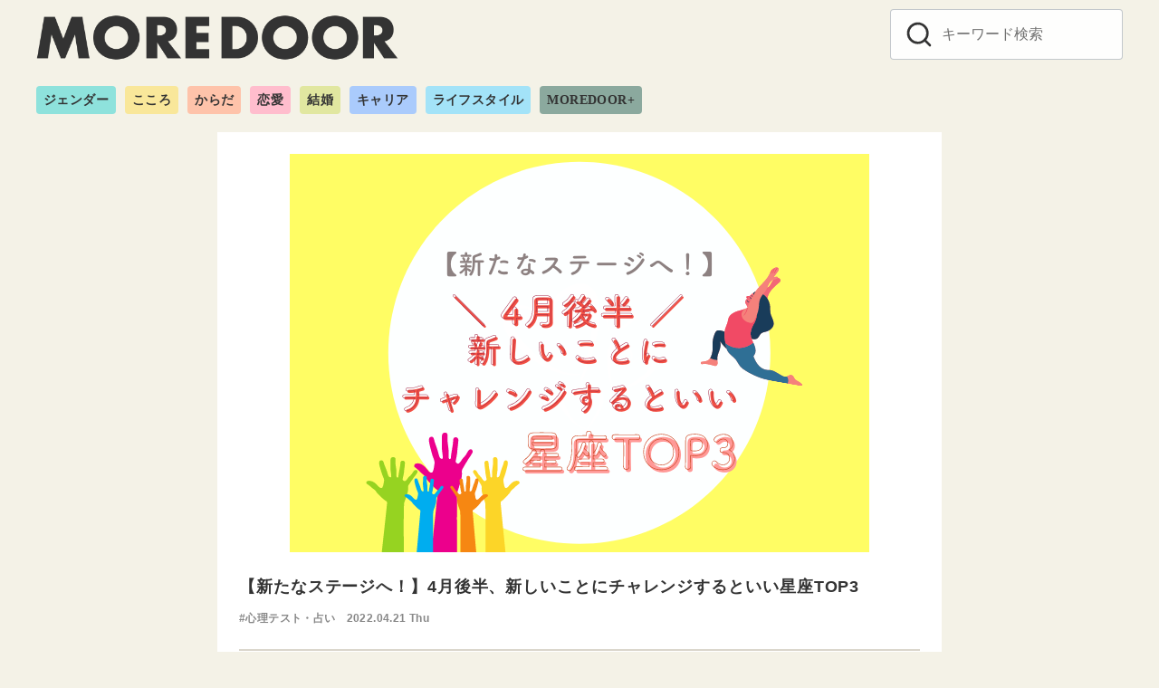

--- FILE ---
content_type: text/html; charset=UTF-8
request_url: https://moredoor.jp/521152
body_size: 10608
content:
<!DOCTYPE html><html dir="ltr" lang="ja" prefix="og: https://ogp.me/ns#"><head ><meta charset="UTF-8"><meta name="viewport" content="width=device-width, initial-scale=1.0"><meta http-equiv="X-UA-Compatible" content="IE=edge"><meta name="format-detection" content="telephone=no"/> <script>window.dataLayer =  window.dataLayer || [];
dataLayer.push({'PrimaryCategory':'#心理テスト・占い'});
dataLayer.push({'Categories':['#心理テスト・占い']});</script> <link media="all" href="https://moredoor.jp/wp-content/cache/autoptimize/css/autoptimize_1840f2b13de02b32426a0cac24a56475.css" rel="stylesheet"><title>【新たなステージへ！】4月後半、新しいことにチャレンジするといい星座TOP3 | MOREDOOR</title><meta name="robots" content="max-image-preview:large" /><link rel="canonical" href="https://moredoor.jp/521152" /><link rel="next" href="https://moredoor.jp/521152/2" /><meta name="generator" content="All in One SEO (AIOSEO) 4.5.1.1" /><meta property="og:locale" content="ja_JP" /><meta property="og:site_name" content="ren-ai.jp" /><meta property="og:type" content="article" /><meta property="og:title" content="【新たなステージへ！】4月後半、新しいことにチャレンジするといい星座TOP3 | MOREDOOR" /><meta property="og:url" content="https://moredoor.jp/521152" /><meta property="og:image" content="https://moredoor.jp/wp-content/uploads/2022/04/renai_uranai-1.png" /><meta property="og:image:secure_url" content="https://moredoor.jp/wp-content/uploads/2022/04/renai_uranai-1.png" /><meta property="og:image:width" content="640" /><meta property="og:image:height" content="440" /><meta property="article:published_time" content="2022-04-21T10:15:47+00:00" /><meta property="article:modified_time" content="2022-04-21T10:15:47+00:00" /><meta name="twitter:card" content="summary_large_image" /><meta name="twitter:site" content="@renai_jp" /><meta name="twitter:title" content="【新たなステージへ！】4月後半、新しいことにチャレンジするといい星座TOP3 | MOREDOOR" /><meta name="twitter:creator" content="@renai_jp" /><meta name="twitter:image" content="https://moredoor.jp/wp-content/uploads/2022/04/renai_uranai-1.png" /> <script type="application/ld+json" class="aioseo-schema">{"@context":"https:\/\/schema.org","@graph":[{"@type":"Article","@id":"https:\/\/moredoor.jp\/521152#article","name":"\u3010\u65b0\u305f\u306a\u30b9\u30c6\u30fc\u30b8\u3078\uff01\u30114\u6708\u5f8c\u534a\u3001\u65b0\u3057\u3044\u3053\u3068\u306b\u30c1\u30e3\u30ec\u30f3\u30b8\u3059\u308b\u3068\u3044\u3044\u661f\u5ea7TOP3 | MOREDOOR","headline":"\u3010\u65b0\u305f\u306a\u30b9\u30c6\u30fc\u30b8\u3078\uff01\u30114\u6708\u5f8c\u534a\u3001\u65b0\u3057\u3044\u3053\u3068\u306b\u30c1\u30e3\u30ec\u30f3\u30b8\u3059\u308b\u3068\u3044\u3044\u661f\u5ea7TOP3","author":{"@id":"https:\/\/moredoor.jp\/author\/sp-kanri#author"},"publisher":{"@id":"https:\/\/moredoor.jp\/#organization"},"image":{"@type":"ImageObject","url":"https:\/\/moredoor.jp\/wp-content\/uploads\/2022\/04\/renai_uranai-1.png","width":640,"height":440},"datePublished":"2022-04-21T10:15:47+09:00","dateModified":"2022-04-21T10:15:47+09:00","inLanguage":"ja","mainEntityOfPage":{"@id":"https:\/\/moredoor.jp\/521152#webpage"},"isPartOf":{"@id":"https:\/\/moredoor.jp\/521152#webpage"},"articleSection":"#\u5fc3\u7406\u30c6\u30b9\u30c8\u30fb\u5360\u3044, \u30da\u30fc\u30b8\u5206\u5272"},{"@type":"BreadcrumbList","@id":"https:\/\/moredoor.jp\/521152#breadcrumblist","itemListElement":[{"@type":"ListItem","@id":"https:\/\/moredoor.jp\/#listItem","position":1,"name":"\u30db\u30fc\u30e0"}]},{"@type":"Organization","@id":"https:\/\/moredoor.jp\/#organization","name":"MOREDOOR","url":"https:\/\/moredoor.jp\/","logo":{"@type":"ImageObject","url":"https:\/\/moredoor.jp\/wp-content\/uploads\/2022\/11\/cropped-moordoor_logo_h-1-2.png","@id":"https:\/\/moredoor.jp\/521152\/#organizationLogo","width":1322,"height":170},"image":{"@id":"https:\/\/moredoor.jp\/#organizationLogo"},"sameAs":["https:\/\/twitter.com\/renai_jp"]},{"@type":"Person","@id":"https:\/\/moredoor.jp\/author\/sp-kanri#author","url":"https:\/\/moredoor.jp\/author\/sp-kanri","name":"MOREDOOR\u7de8\u96c6\u90e8","image":{"@type":"ImageObject","@id":"https:\/\/moredoor.jp\/521152#authorImage","url":"https:\/\/moredoor.jp\/wp-content\/uploads\/2022\/12\/44b3f7c203b1665c5b86ddcd23dba538.png","width":96,"height":96,"caption":"MOREDOOR\u7de8\u96c6\u90e8"}},{"@type":"WebPage","@id":"https:\/\/moredoor.jp\/521152#webpage","url":"https:\/\/moredoor.jp\/521152","name":"\u3010\u65b0\u305f\u306a\u30b9\u30c6\u30fc\u30b8\u3078\uff01\u30114\u6708\u5f8c\u534a\u3001\u65b0\u3057\u3044\u3053\u3068\u306b\u30c1\u30e3\u30ec\u30f3\u30b8\u3059\u308b\u3068\u3044\u3044\u661f\u5ea7TOP3 | MOREDOOR","inLanguage":"ja","isPartOf":{"@id":"https:\/\/moredoor.jp\/#website"},"breadcrumb":{"@id":"https:\/\/moredoor.jp\/521152#breadcrumblist"},"author":{"@id":"https:\/\/moredoor.jp\/author\/sp-kanri#author"},"creator":{"@id":"https:\/\/moredoor.jp\/author\/sp-kanri#author"},"image":{"@type":"ImageObject","url":"https:\/\/moredoor.jp\/wp-content\/uploads\/2022\/04\/renai_uranai-1.png","@id":"https:\/\/moredoor.jp\/521152\/#mainImage","width":640,"height":440},"primaryImageOfPage":{"@id":"https:\/\/moredoor.jp\/521152#mainImage"},"datePublished":"2022-04-21T10:15:47+09:00","dateModified":"2022-04-21T10:15:47+09:00"},{"@type":"WebSite","@id":"https:\/\/moredoor.jp\/#website","url":"https:\/\/moredoor.jp\/","name":"MOREDOOR","description":"\u4eca\u3092\u751f\u304d\u308b\u3042\u306a\u305f\u306e\u30c9\u30a2\u3092\u958b\u304f\u30e1\u30c7\u30a3\u30a2","inLanguage":"ja","publisher":{"@id":"https:\/\/moredoor.jp\/#organization"}}]}</script> <link rel='dns-prefetch' href='//use.typekit.net' /><link rel="alternate" type="application/rss+xml" title="MOREDOOR &raquo; フィード" href="https://moredoor.jp/feed" /><link rel="alternate" type="application/rss+xml" title="MOREDOOR &raquo; コメントフィード" href="https://moredoor.jp/comments/feed" /><link rel='stylesheet' id='adfont-css' href='https://use.typekit.net/mjt2dpy.css?ver=6.5.7' type='text/css' media='all' /> <script type="text/javascript" id="quiz-maker-chained-quizzes-js-extra">var quiz_maker_chained_quiz_ajax_public = {"ajax_url":"https:\/\/moredoor.jp\/wp-admin\/admin-ajax.php","areYouSureButton":"Are you sure you want to retake quizzes? \nNote: By confirming this option, the previous results of the quizzes will be deleted."};</script> <!--[if lt IE 8]> <script type="text/javascript" src="https://moredoor.jp/wp-includes/js/json2.min.js?ver=2015-05-03" id="json2-js"></script> <![endif]--><link rel="EditURI" type="application/rsd+xml" title="RSD" href="https://moredoor.jp/xmlrpc.php?rsd" /><link rel='shortlink' href='https://moredoor.jp/?p=521152' /> <script type="text/javascript">(function(c,l,a,r,i,t,y){
					c[a]=c[a]||function(){(c[a].q=c[a].q||[]).push(arguments)};t=l.createElement(r);t.async=1;
					t.src="https://www.clarity.ms/tag/"+i+"?ref=wordpress";y=l.getElementsByTagName(r)[0];y.parentNode.insertBefore(t,y);
				})(window, document, "clarity", "script", "s16pku4qos");</script> <script	type='text/javascript'>function reaction_buttons_increment_button_ajax(post_id, button){
		var already_voted_text = '';
		var only_one_vote = false;
		var show_after_votes = false;
		var use_as_counter = false;
		var use_percentages = false;
		var buttons = [0,1];

		if(!use_as_counter && jQuery("#reaction_buttons_post" + post_id + " .reaction_button_" + button).hasClass('voted')){
			return;
		}

		if(!use_as_counter){
			// remove the href attribute before sending the request to make
			// sure no one votes more than once by clicking ten times fast
			if(only_one_vote){
				// remove all the onclicks from the posts and replace it by the
				// alert not to vote twice if set
				if(already_voted_text){
					jQuery("#reaction_buttons_post" + post_id + " .reaction_button").attr('onclick', 'javascript:alert(\'' + already_voted_text + '\');');
				}
				else{
					jQuery("#reaction_buttons_post" + post_id + " .reaction_button").removeAttr('onclick');
				}
			}
			else{
				// remove/replace only on the clicked button
				if(already_voted_text){
					jQuery("#reaction_buttons_post" + post_id + " .reaction_button_" + button).attr('onclick', 'javascript:alert(\'' + already_voted_text + '\');');
				}
				else{
					jQuery("#reaction_buttons_post" + post_id + " .reaction_button_" + button).removeAttr('onclick');
				}
			}
		}
		jQuery.ajax({
				type: "post",url: "https://moredoor.jp/wp-admin/admin-ajax.php", dataType: 'json',
					data: { action: 'reaction_buttons_increment_button_php', post_id: post_id, button: button, _ajax_nonce: 'b34e51e86e' },
					success: function(data){
						if(use_percentages){
							var i;
							var b;
							for(i = 0; i < buttons.length; ++i){
								b = buttons[i];
								jQuery("#reaction_buttons_post" + post_id + " .reaction_button_" + b + " .count_number").html(data['percentage'][b]);
							}
						}
                        else if(show_after_votes){
							var i;
							var b;
							for(i = 0; i < buttons.length; ++i){
								b = buttons[i];
								jQuery("#reaction_buttons_post" + post_id + " .reaction_button_" + b + " .count_number").html(data['counts'][b]);
							}
						}
						else{
							jQuery("#reaction_buttons_post" + post_id + " .reaction_button_" + button + " .count_number").html(data['count']);
						}
						if(only_one_vote){
							jQuery("#reaction_buttons_post" + post_id + " .reaction_button").addClass('voted');
							jQuery("#reaction_buttons_post" + post_id + " .reaction_button_" + button).addClass('rb_chosen');
						}
						else{
							jQuery("#reaction_buttons_post" + post_id + " .reaction_button_" + button).addClass('voted');
						}
                        if(show_after_votes){
							jQuery("#reaction_buttons_post" + post_id + " .reaction_button .braces").removeAttr('style');
						}
					}
			});
		}</script> <link rel="apple-touch-icon-precomposed" href="https://moredoor.jp/wp-content/uploads/2022/12/cropped-700a12f6de6d3a174bd4dfbf386d1f3c-240x240.png" /><meta name="msapplication-TileImage" content="https://moredoor.jp/wp-content/uploads/2022/12/cropped-700a12f6de6d3a174bd4dfbf386d1f3c.png" /><link rel="canonical" href="https://moredoor.jp/521152"><link rel="next" href="https://moredoor.jp/521152/2" />  <script>(function(w,d,s,l,i){w[l]=w[l]||[];w[l].push({'gtm.start':
	new Date().getTime(),event:'gtm.js'});var f=d.getElementsByTagName(s)[0],
	j=d.createElement(s),dl=l!='dataLayer'?'&l='+l:'';j.async=true;j.src=
	'https://www.googletagmanager.com/gtm.js?id='+i+dl;f.parentNode.insertBefore(j,f);
	})(window,document,'script','dataLayer','GTM-PV9PDBL');</script> <meta name="description" content="4月後半から新しいことにチャレンジすると開運する星座、上位3つをご紹介していきます。 ぜひチェックしてみてください。 3位　かに座 今年の全体的な運勢は右肩上が" /><meta property="og:site_name" content="MOREDOOR" /><meta property="og:locale" content="ja" /><meta property="og:type" content="article" /><meta property="og:url" content="https://moredoor.jp/521152" /><meta property="og:title" content="【新たなステージへ！】4月後半、新しいことにチャレンジするといい星座TOP3" /><meta property="og:description" content="4月後半から新しいことにチャレンジすると開運する星座、上位3つをご紹介していきます。 ぜひチェックしてみてください。 3位　かに座 今年の全体的な運勢は右肩上が" /><meta property="og:image" content="https://moredoor.jp/wp-content/uploads/2022/04/renai_uranai-1.png" /><meta property="twitter:card" content="summary_large_image" /><meta property="twitter:title" content="【新たなステージへ！】4月後半、新しいことにチャレンジするといい星座TOP3" /><meta property="twitter:description" content="4月後半から新しいことにチャレンジすると開運する星座、上位3つをご紹介していきます。 ぜひチェックしてみてください。 3位　かに座 今年の全体的な運勢は右肩上が" /><meta property="twitter:image" content="https://moredoor.jp/wp-content/uploads/2022/04/renai_uranai-1.png" /><link rel="icon" href="https://moredoor.jp/wp-content/uploads/2022/11/cropped-moredoor_about_1018-150x150.png" sizes="32x32" /><link rel="icon" href="https://moredoor.jp/wp-content/uploads/2022/11/cropped-moredoor_about_1018-240x240.png" sizes="192x192" /></head><body class="post-template-default single single-post postid-521152 single-format-standard wp-custom-logo wp-embed-responsive ystandard ystd is-one-column singular has-bg-color has-background header-type--row2"> <noscript><iframe src="https://www.googletagmanager.com/ns.html?id=GTM-PV9PDBL"
height="0" width="0" style="display:none;visibility:hidden"></iframe></noscript> <a class="skip-link screen-reader-text" href="#content">コンテンツへ移動</a><header id="masthead" class="site-header"><div class="container"><div class="site-header__content"><div class="site-branding"><div class="site-title"><a href="https://moredoor.jp/" class="custom-logo-link" rel="home"><img width="1322" height="170" src="https://moredoor.jp/wp-content/uploads/2022/11/cropped-moordoor_logo_h-1-2.png" class="custom-logo" alt="MOREDOOR" decoding="async" fetchpriority="high" srcset="https://moredoor.jp/wp-content/uploads/2022/11/cropped-moordoor_logo_h-1-2.png 1322w, https://moredoor.jp/wp-content/uploads/2022/11/cropped-moordoor_logo_h-1-2-240x31.png 240w, https://moredoor.jp/wp-content/uploads/2022/11/cropped-moordoor_logo_h-1-2-150x19.png 150w" sizes="(max-width: 1322px) 100vw, 1322px" /></a></div></div> <button id="global-nav__toggle" class="global-nav__toggle" data-label-open="menu" data-label-close="close"><span class="ys-icon"><svg xmlns="http://www.w3.org/2000/svg" width="24" height="24" viewBox="0 0 24 24" fill="none" stroke="currentColor" stroke-width="2" stroke-linecap="round" stroke-linejoin="round" class="feather feather-search"><circle cx="11" cy="11" r="8"></circle><line x1="21" y1="21" x2="16.65" y2="16.65"></line></svg></span></button><div class="global-nav has-background is-no-global-nav"><nav class="global-nav__container"><div id="global-nav__search" class="global-nav__search"><form role="search" method="get" class="search-form" action="https://moredoor.jp/"> <input type="search" class="search-field" placeholder="キーワード検索" value="" name="s" aria-label="キーワード検索"/> <button type="submit" class="search-submit" aria-label="search"><span class="ys-icon"><svg xmlns="http://www.w3.org/2000/svg" width="24" height="24" viewBox="0 0 24 24" fill="none" stroke="currentColor" stroke-width="2" stroke-linecap="round" stroke-linejoin="round" class="feather feather-search"><circle cx="11" cy="11" r="8"></circle><line x1="21" y1="21" x2="16.65" y2="16.65"></line></svg></span></button></form> <button id="global-nav__search-close" class="global-nav__search-close"> <span class="ys-icon"><svg xmlns="http://www.w3.org/2000/svg" width="24" height="24" viewBox="0 0 24 24" fill="none" stroke="currentColor" stroke-width="2" stroke-linecap="round" stroke-linejoin="round" class="feather feather-x"><line x1="18" y1="6" x2="6" y2="18"></line><line x1="6" y1="6" x2="18" y2="18"></line></svg></span>閉じる </button></div></nav></div><div class="site-heade-search"><form role="search" method="get" class="search-form" action="https://moredoor.jp/"> <input type="search" class="search-field" placeholder="キーワード検索" value="" name="s" aria-label="キーワード検索"/> <button type="submit" class="search-submit" aria-label="search"><span class="ys-icon"><svg xmlns="http://www.w3.org/2000/svg" width="24" height="24" viewBox="0 0 24 24" fill="none" stroke="currentColor" stroke-width="2" stroke-linecap="round" stroke-linejoin="round" class="feather feather-search"><circle cx="11" cy="11" r="8"></circle><line x1="21" y1="21" x2="16.65" y2="16.65"></line></svg></span></button></form></div></div><nav class="category-nav"><ul id="menu-%e3%82%ab%e3%83%86%e3%82%b4%e3%83%aa%e3%83%bc%e4%b8%80%e8%a6%a7" class="category-nav__menu"><li class="gender menu-item menu-item-type-taxonomy menu-item-object-category menu-item-598436"><a href="https://moredoor.jp/category/gender">ジェンダー</a></li><li class="kokoro menu-item menu-item-type-taxonomy menu-item-object-category menu-item-598435"><a href="https://moredoor.jp/category/kokoro">こころ</a></li><li class="karada menu-item menu-item-type-taxonomy menu-item-object-category menu-item-598433"><a href="https://moredoor.jp/category/karada">からだ</a></li><li class="renai menu-item menu-item-type-taxonomy menu-item-object-category menu-item-598438"><a href="https://moredoor.jp/category/renai">恋愛</a></li><li class="kekkon menu-item menu-item-type-taxonomy menu-item-object-category menu-item-598439"><a href="https://moredoor.jp/category/kekkon">結婚</a></li><li class="career menu-item menu-item-type-taxonomy menu-item-object-category menu-item-598434"><a href="https://moredoor.jp/category/career">キャリア</a></li><li class="lifestyle menu-item menu-item-type-taxonomy menu-item-object-category menu-item-598437"><a href="https://moredoor.jp/category/lifestyle">ライフスタイル</a></li><li class="plus menu-item menu-item-type-taxonomy menu-item-object-category menu-item-598432"><a href="https://moredoor.jp/category/plus">MOREDOOR+</a></li></ul></nav></div></header><div id="content" class="site-content"><div class="container"><div class="content__wrap"><main><div id="main" class="content__main site-main"><article id="post-521152" class="singular-article post-521152 post type-post status-publish format-standard has-post-thumbnail category-uranai tag-nextpage has-thumbnail"><header class="singular-header entry-header"><figure class="singular-header__thumbnail post-thumbnail"> <img width="640" height="440" src="https://moredoor.jp/wp-content/uploads/2022/04/renai_uranai-1.png" class="singular-header__image wp-post-image" alt="【新たなステージへ！】4月後半、新しいことにチャレンジするといい星座TOP3" id="singular-header__image" decoding="async" srcset="https://moredoor.jp/wp-content/uploads/2022/04/renai_uranai-1.png 640w, https://moredoor.jp/wp-content/uploads/2022/04/renai_uranai-1-240x165.png 240w, https://moredoor.jp/wp-content/uploads/2022/04/renai_uranai-1-150x103.png 150w" sizes="(max-width: 640px) 100vw, 640px" /></figure><h1 class="singular-header__title entry-title">【新たなステージへ！】4月後半、新しいことにチャレンジするといい星座TOP3</h1><div class="singular-header__meta"><div class="singular-header__terms"><a href="https://moredoor.jp/category/uranai">#心理テスト・占い</a></div><div class="singular-date"> <span class="singular-date__item"> <time class="updated" datetime="2022-04-21">2022.04.21 Thu</time> </span></div></div></header><div class="entry-content"><p>4月後半から新しいことにチャレンジすると開運する星座、上位3つをご紹介していきます。<br /> ぜひチェックしてみてください。</p><h2>3位　かに座</h2><p>今年の全体的な運勢は右肩上がりで、とくに4月後半から新しい風を取り入れると、さらに開運するいい運気です。</p><p>これまでチャレンジしたくても諦めていたことや、何か関心・興味のあることがあれば、この機会に行動を起こしてみましょう。</p><p>ただ一つ注意が必要なのは、頭の中で思い描いているだけでは、現状は何も変わらず運気も上がりにくいといった点です。<br /> 具体的なイメージや目標がなくても、最初は闇雲でもいいのでとりあえず行動すると吉。</p><p>計画を練るのに時間をかけるよりも、まずは動いてみてから考えると良さそうです。</p><div class="page-links pagination"><a href="https://moredoor.jp/521152/2" class="post-page-numbers"><div class="page-text-body">2位　いて座</div><div class="page-text-info">次のページへ</div> </a><a href="https://moredoor.jp/521152/2" class="post-page-numbers"><span class="page-links__item pagination__item"><span class="ys-icon"><svg xmlns="http://www.w3.org/2000/svg" width="24" height="24" viewBox="0 0 24 24" fill="none" stroke="currentColor" stroke-width="2" stroke-linecap="round" stroke-linejoin="round" class="feather feather-chevron-right"><polyline points="9 18 15 12 9 6"></polyline></svg></span></span></a></div></div><footer class="singular__footer entry-footer"><div class="author-box"><div class="author-box__header"><figure class="author-box__avatar"> <img src="https://moredoor.jp/wp-content/uploads/2022/12/44b3f7c203b1665c5b86ddcd23dba538-150x241.png" width="60" height="96" alt="MOREDOOR編集部" class="avatar avatar-96 wp-user-avatar wp-user-avatar-96 alignnone photo" /></figure><div class="author-box__profile"><p class="author-box__name">MOREDOOR編集部</p><ul class="author-box__sns"><li class="author-box__sns-item sns-text--globe"> <a class="author-box__sns-link" href="https://www.tiktok.com/@moredoor_official" target="_blank" rel="nofollow noopener noreferrer" title="Web"> <span class="ys-icon"><svg xmlns="http://www.w3.org/2000/svg" width="24" height="24" viewBox="0 0 24 24" fill="none" stroke="currentColor" stroke-width="2" stroke-linecap="round" stroke-linejoin="round" class="feather feather-globe"><circle cx="12" cy="12" r="10"></circle><line x1="2" y1="12" x2="22" y2="12"></line><path d="M12 2a15.3 15.3 0 0 1 4 10 15.3 15.3 0 0 1-4 10 15.3 15.3 0 0 1-4-10 15.3 15.3 0 0 1 4-10z"></path></svg></span> </a></li><li class="author-box__sns-item sns-text--instagram"> <a class="author-box__sns-link" href="https://www.instagram.com/moredoor_official/" target="_blank" rel="nofollow noopener noreferrer" title="instagram"> <span class="ys-icon sns-icon"><svg class="icon--instagram" role="img" viewBox="0 0 24 24" xmlns="http://www.w3.org/2000/svg" width="24" height="24" aria-hidden="true" focusable="false"><title>Instagram</title><path d="M12 0C8.74 0 8.333.015 7.053.072 5.775.132 4.905.333 4.14.63c-.789.306-1.459.717-2.126 1.384S.935 3.35.63 4.14C.333 4.905.131 5.775.072 7.053.012 8.333 0 8.74 0 12s.015 3.667.072 4.947c.06 1.277.261 2.148.558 2.913.306.788.717 1.459 1.384 2.126.667.666 1.336 1.079 2.126 1.384.766.296 1.636.499 2.913.558C8.333 23.988 8.74 24 12 24s3.667-.015 4.947-.072c1.277-.06 2.148-.262 2.913-.558.788-.306 1.459-.718 2.126-1.384.666-.667 1.079-1.335 1.384-2.126.296-.765.499-1.636.558-2.913.06-1.28.072-1.687.072-4.947s-.015-3.667-.072-4.947c-.06-1.277-.262-2.149-.558-2.913-.306-.789-.718-1.459-1.384-2.126C21.319 1.347 20.651.935 19.86.63c-.765-.297-1.636-.499-2.913-.558C15.667.012 15.26 0 12 0zm0 2.16c3.203 0 3.585.016 4.85.071 1.17.055 1.805.249 2.227.415.562.217.96.477 1.382.896.419.42.679.819.896 1.381.164.422.36 1.057.413 2.227.057 1.266.07 1.646.07 4.85s-.015 3.585-.074 4.85c-.061 1.17-.256 1.805-.421 2.227-.224.562-.479.96-.899 1.382-.419.419-.824.679-1.38.896-.42.164-1.065.36-2.235.413-1.274.057-1.649.07-4.859.07-3.211 0-3.586-.015-4.859-.074-1.171-.061-1.816-.256-2.236-.421-.569-.224-.96-.479-1.379-.899-.421-.419-.69-.824-.9-1.38-.165-.42-.359-1.065-.42-2.235-.045-1.26-.061-1.649-.061-4.844 0-3.196.016-3.586.061-4.861.061-1.17.255-1.814.42-2.234.21-.57.479-.96.9-1.381.419-.419.81-.689 1.379-.898.42-.166 1.051-.361 2.221-.421 1.275-.045 1.65-.06 4.859-.06l.045.03zm0 3.678c-3.405 0-6.162 2.76-6.162 6.162 0 3.405 2.76 6.162 6.162 6.162 3.405 0 6.162-2.76 6.162-6.162 0-3.405-2.76-6.162-6.162-6.162zM12 16c-2.21 0-4-1.79-4-4s1.79-4 4-4 4 1.79 4 4-1.79 4-4 4zm7.846-10.405c0 .795-.646 1.44-1.44 1.44-.795 0-1.44-.646-1.44-1.44 0-.794.646-1.439 1.44-1.439.793-.001 1.44.645 1.44 1.439z"/></svg></span> </a></li></ul></div></div></div></footer></article></div></main></div></div></div><footer id="footer" class="footer site-footer"><div class="footer-main"><nav class="footer-nav"><ul id="menu-%e3%82%ab%e3%83%86%e3%82%b4%e3%83%aa%e3%83%bc%e4%b8%80%e8%a6%a7-1" class="category-nav__menu"><li class="gender menu-item menu-item-type-taxonomy menu-item-object-category menu-item-598436"><a href="https://moredoor.jp/category/gender">ジェンダー</a></li><li class="kokoro menu-item menu-item-type-taxonomy menu-item-object-category menu-item-598435"><a href="https://moredoor.jp/category/kokoro">こころ</a></li><li class="karada menu-item menu-item-type-taxonomy menu-item-object-category menu-item-598433"><a href="https://moredoor.jp/category/karada">からだ</a></li><li class="renai menu-item menu-item-type-taxonomy menu-item-object-category menu-item-598438"><a href="https://moredoor.jp/category/renai">恋愛</a></li><li class="kekkon menu-item menu-item-type-taxonomy menu-item-object-category menu-item-598439"><a href="https://moredoor.jp/category/kekkon">結婚</a></li><li class="career menu-item menu-item-type-taxonomy menu-item-object-category menu-item-598434"><a href="https://moredoor.jp/category/career">キャリア</a></li><li class="lifestyle menu-item menu-item-type-taxonomy menu-item-object-category menu-item-598437"><a href="https://moredoor.jp/category/lifestyle">ライフスタイル</a></li><li class="plus menu-item menu-item-type-taxonomy menu-item-object-category menu-item-598432"><a href="https://moredoor.jp/category/plus">MOREDOOR+</a></li></ul><ul id="menu-%e3%83%95%e3%83%83%e3%82%bf%e3%83%bc%ef%bc%88%e4%b8%8a%ef%bc%89" class="footer-nav__menu"><li class="menu-item menu-item-type-post_type menu-item-object-page menu-item-598566"><a href="https://moredoor.jp/about">about us</a></li><li class="menu-item menu-item-type-custom menu-item-object-custom menu-item-598473"><a href="https://forms.gle/4AFq5r7ykFHZUa9z5">お問い合わせ</a></li><li class="menu-item menu-item-type-post_type menu-item-object-page menu-item-598567"><a href="https://moredoor.jp/ad">広告掲載規定</a></li><li class="menu-item menu-item-type-post_type menu-item-object-page menu-item-598472"><a href="https://moredoor.jp/terms">利用規約</a></li><li class="menu-item menu-item-type-custom menu-item-object-custom menu-item-656917"><a href="https://general-link.co.jp/about/summary/">運営会社</a></li></ul></nav><div class="site-info"><div class="container"><div class="footer-copy"><p id="footer-copy" class="copyright">&copy; 2026 <a href="https://moredoor.jp/" rel="home">MOREDOOR</a></p></div></div></div></div></footer> <script type="application/ld+json">[
    {
        "@context": "https://schema.org",
        "@type": "Article",
        "mainEntityOfPage": {
            "@type": "WebPage",
            "@id": "https://moredoor.jp/521152"
        },
        "name": "【新たなステージへ！】4月後半、新しいことにチャレンジするといい星座TOP3",
        "headline": "【新たなステージへ！】4月後半、新しいことにチャレンジするといい星座TOP3",
        "description": "4月後半から新しいことにチャレンジすると開運する星座、上位3つをご紹介していきます。 ぜひチェックしてみてください。 3位　かに座 今年の全体的な運勢は右肩上が",
        "url": "https://moredoor.jp/521152",
        "articleBody": "4月後半から新しいことにチャレンジすると開運する星座、上位3つをご紹介していきます。 ぜひチェックしてみてください。 3位　かに座 今年の全体的な運勢は右肩上がりで、とくに4月後半から新しい風を取り入れると、さらに開運するいい運気です。 これまでチャレンジしたくても諦めていたことや、何か関心・興味のあることがあれば、この機会に行動を起こしてみましょう。 ただ一つ注意が必要なのは、頭の中で思い描いているだけでは、現状は何も変わらず運気も上がりにくいといった点です。 具体的なイメージや目標がなくても、最初は闇雲でもいいのでとりあえず行動すると吉。 計画を練るのに時間をかけるよりも、まずは動いてみてから考えると良さそうです。 2位　いて座 4月後半からは、古い習慣を捨てて心機一転、新しい思考と習慣を取り入れると運気が急上昇するでしょう。 住み替えをするのにもベストな時期で、引っ越しを考えている人は、この時期に動き出すといい物件に出会える可能性が高いです。 また断捨離を意識して、物や思考、人間関係であっても古いものは思い切って手放すと吉。 そうすることで新鮮でいい運気がどんどん流れくるはずです。 仕事も恋愛もうまくいくことを実感できるかもしれません。 1位　おうし座 今年の4月後半からGWが終わる頃までに、新しいチャレンジに向けて何か行動を起こすと、運気が爆発的に上がる兆しです。 とくに自分自身を磨くことや、学びに関する新しい挑戦をすると吉。 今年後半に大きな結果が得られるかもしれません。 また仕事運もいいので、転職を考えているのであればこの時期に動くといいでしょう。 例え未経験の業界や業種であっても、思い切って行動を起こすことで、情熱とやる気次第で予想以上にうまくいく可能性が高いです。 新しいことにチャンレンジするのに遅すぎることはありません。 その行動力や努力は必ずいつか形になると信じて、ぜひ参考にしてみてくださいね。 あなたの星座は入っていましたか？ 今回のアドバイスを参考にして新しいことにチャレンジしてみてくださいね。 （恋愛jp編集部）",
        "author": {
            "@type": "Person",
            "name": "MOREDOOR編集部",
            "url": "https://www.tiktok.com/@moredoor_official"
        },
        "datePublished": "2022-04-21T19:15:47+09:00",
        "dateModified": "2022-04-21T19:15:47+09:00",
        "articleSection": "#心理テスト・占い",
        "image": {
            "@type": "ImageObject",
            "url": "https://moredoor.jp/wp-content/uploads/2022/04/renai_uranai-1.png",
            "width": 640,
            "height": 440
        },
        "publisher": {
            "@type": "Organization",
            "name": "MOREDOOR",
            "logo": {
                "@type": "ImageObject",
                "url": "https://moredoor.jp/wp-content/uploads/2022/11/cropped-moordoor_logo_h-1-2.png",
                "width": 1322,
                "height": 170
            }
        }
    }
]</script> <script type="application/ld+json">{
    "@context": "https://schema.org",
    "@type": "Website",
    "url": "https://moredoor.jp/",
    "name": "MOREDOOR",
    "alternateName": "MOREDOOR"
}</script> <script type="application/ld+json">{
    "@context": "https://schema.org",
    "@type": "Organization",
    "url": "https://moredoor.jp/",
    "logo": {
        "@type": "ImageObject",
        "url": "https://moredoor.jp/wp-content/uploads/2022/11/cropped-moordoor_logo_h-1-2.png",
        "width": 1322,
        "height": 170
    }
}</script> <script type="text/javascript">window._wpemojiSettings = {"baseUrl":"https:\/\/s.w.org\/images\/core\/emoji\/15.0.3\/72x72\/","ext":".png","svgUrl":"https:\/\/s.w.org\/images\/core\/emoji\/15.0.3\/svg\/","svgExt":".svg","source":{"concatemoji":"https:\/\/moredoor.jp\/wp-includes\/js\/wp-emoji-release.min.js?ver=6.5.7"}};
/*! This file is auto-generated */
!function(i,n){var o,s,e;function c(e){try{var t={supportTests:e,timestamp:(new Date).valueOf()};sessionStorage.setItem(o,JSON.stringify(t))}catch(e){}}function p(e,t,n){e.clearRect(0,0,e.canvas.width,e.canvas.height),e.fillText(t,0,0);var t=new Uint32Array(e.getImageData(0,0,e.canvas.width,e.canvas.height).data),r=(e.clearRect(0,0,e.canvas.width,e.canvas.height),e.fillText(n,0,0),new Uint32Array(e.getImageData(0,0,e.canvas.width,e.canvas.height).data));return t.every(function(e,t){return e===r[t]})}function u(e,t,n){switch(t){case"flag":return n(e,"\ud83c\udff3\ufe0f\u200d\u26a7\ufe0f","\ud83c\udff3\ufe0f\u200b\u26a7\ufe0f")?!1:!n(e,"\ud83c\uddfa\ud83c\uddf3","\ud83c\uddfa\u200b\ud83c\uddf3")&&!n(e,"\ud83c\udff4\udb40\udc67\udb40\udc62\udb40\udc65\udb40\udc6e\udb40\udc67\udb40\udc7f","\ud83c\udff4\u200b\udb40\udc67\u200b\udb40\udc62\u200b\udb40\udc65\u200b\udb40\udc6e\u200b\udb40\udc67\u200b\udb40\udc7f");case"emoji":return!n(e,"\ud83d\udc26\u200d\u2b1b","\ud83d\udc26\u200b\u2b1b")}return!1}function f(e,t,n){var r="undefined"!=typeof WorkerGlobalScope&&self instanceof WorkerGlobalScope?new OffscreenCanvas(300,150):i.createElement("canvas"),a=r.getContext("2d",{willReadFrequently:!0}),o=(a.textBaseline="top",a.font="600 32px Arial",{});return e.forEach(function(e){o[e]=t(a,e,n)}),o}function t(e){var t=i.createElement("script");t.src=e,t.defer=!0,i.head.appendChild(t)}"undefined"!=typeof Promise&&(o="wpEmojiSettingsSupports",s=["flag","emoji"],n.supports={everything:!0,everythingExceptFlag:!0},e=new Promise(function(e){i.addEventListener("DOMContentLoaded",e,{once:!0})}),new Promise(function(t){var n=function(){try{var e=JSON.parse(sessionStorage.getItem(o));if("object"==typeof e&&"number"==typeof e.timestamp&&(new Date).valueOf()<e.timestamp+604800&&"object"==typeof e.supportTests)return e.supportTests}catch(e){}return null}();if(!n){if("undefined"!=typeof Worker&&"undefined"!=typeof OffscreenCanvas&&"undefined"!=typeof URL&&URL.createObjectURL&&"undefined"!=typeof Blob)try{var e="postMessage("+f.toString()+"("+[JSON.stringify(s),u.toString(),p.toString()].join(",")+"));",r=new Blob([e],{type:"text/javascript"}),a=new Worker(URL.createObjectURL(r),{name:"wpTestEmojiSupports"});return void(a.onmessage=function(e){c(n=e.data),a.terminate(),t(n)})}catch(e){}c(n=f(s,u,p))}t(n)}).then(function(e){for(var t in e)n.supports[t]=e[t],n.supports.everything=n.supports.everything&&n.supports[t],"flag"!==t&&(n.supports.everythingExceptFlag=n.supports.everythingExceptFlag&&n.supports[t]);n.supports.everythingExceptFlag=n.supports.everythingExceptFlag&&!n.supports.flag,n.DOMReady=!1,n.readyCallback=function(){n.DOMReady=!0}}).then(function(){return e}).then(function(){var e;n.supports.everything||(n.readyCallback(),(e=n.source||{}).concatemoji?t(e.concatemoji):e.wpemoji&&e.twemoji&&(t(e.twemoji),t(e.wpemoji)))}))}((window,document),window._wpemojiSettings);</script> <script type="text/javascript" id="contact-form-7-js-extra">var wpcf7 = {"apiSettings":{"root":"https:\/\/moredoor.jp\/wp-json\/contact-form-7\/v1","namespace":"contact-form-7\/v1"},"cached":"1"};</script> <script type="text/javascript" id="wp-polls-js-extra">var pollsL10n = {"ajax_url":"https:\/\/moredoor.jp\/wp-admin\/admin-ajax.php","text_wait":"\u30ea\u30af\u30a8\u30b9\u30c8\u3092\u51e6\u7406\u4e2d\u3067\u3059\u3002\u3057\u3070\u3089\u304f\u304a\u5f85\u3061\u304f\u3060\u3055\u3044...","text_valid":"\u6709\u52b9\u306a\u30a2\u30f3\u30b1\u30fc\u30c8\u3092\u9078\u629e\u3057\u3066\u304f\u3060\u3055\u3044\u3002","text_multiple":"\u9078\u629e\u80a2\u306e\u6700\u5927\u6570\u304c\u8a31\u53ef\u3055\u308c\u307e\u3057\u305f:","show_loading":"1","show_fading":"1"};</script> <script defer src="https://moredoor.jp/wp-content/cache/autoptimize/js/autoptimize_b2a63ccab355112c32e4fde07644fac1.js"></script></body></html>